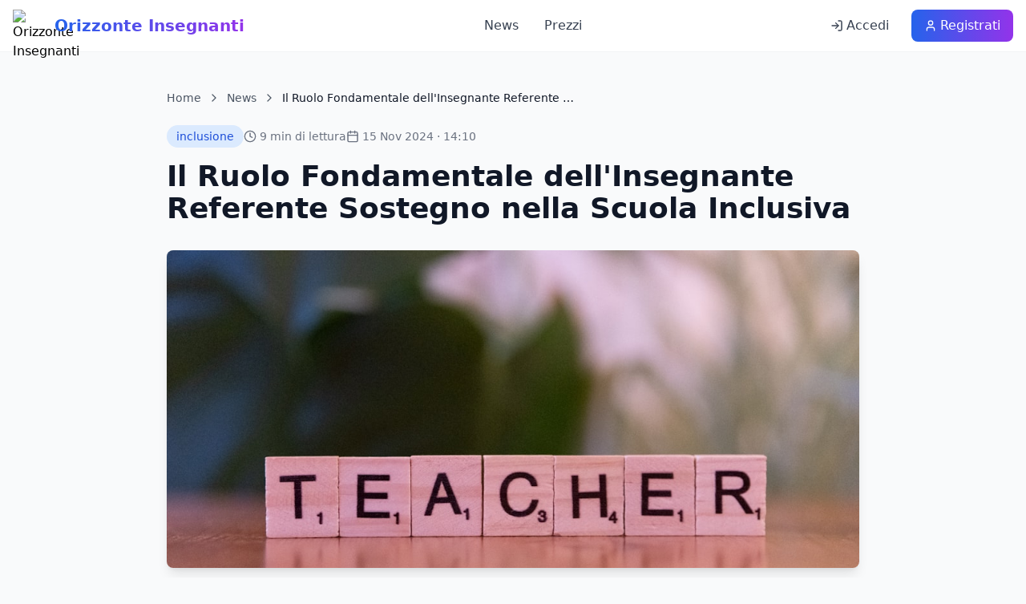

--- FILE ---
content_type: text/html; charset=utf-8
request_url: https://orizzonteinsegnanti.it/insegnante-referente-sostegno/
body_size: 17884
content:


<!DOCTYPE html>
<html lang="it">
<head>
    <!-- Google tag (gtag.js) -->
    <script async src="https://www.googletagmanager.com/gtag/js?id=G-3DEEV0BHW0"></script>
    <script>
      window.dataLayer = window.dataLayer || [];
      function gtag(){dataLayer.push(arguments);}
      gtag('js', new Date());
      gtag('config', 'G-3DEEV0BHW0');
    </script>
    <script async src="https://fundingchoicesmessages.google.com/i/pub-8973664385236476?ers=1"></script>
    <script>(function() {function signalGooglefcPresent() {if (!window.frames['googlefcPresent']) {if (document.body) {const iframe = document.createElement('iframe'); iframe.style = 'width: 0; height: 0; border: none; z-index: -1000; left: -1000px; top: -1000px;'; iframe.style.display = 'none'; iframe.name = 'googlefcPresent'; document.body.appendChild(iframe);} else {setTimeout(signalGooglefcPresent, 0);}}}signalGooglefcPresent();})();</script>

    <meta charset="UTF-8">
    <meta http-equiv="X-UA-Compatible" content="IE=edge">
    <meta name="viewport" content="width=device-width, initial-scale=1.0">
    <meta name="description" content="L'insegnante referente sostegno gioca un ruolo chiave nella scuola inclusiva, garantendo un'istruzione di qualità e l'integrazione di ogni alunno.">
<meta name="keywords" content="insegnante referente sostegno, scuola inclusiva, educazione, bisogni speciali, interventi personalizzati, diversità, formazione, clima di classe.">
    <meta name="author" content="Francesco Silvaggio" />
    <meta name="robots" content="index, follow, max-image-preview:large, max-snippet:-1, max-video-preview:-1">
    <link rel="canonical" href="https://orizzonteinsegnanti.it/insegnante-referente-sostegno/">
    <title>Il Ruolo Fondamentale dell&#x27;Insegnante Referente Sostegno nella Scuola Inclusiva</title>
    <meta property="og:title" content="Il Ruolo Fondamentale dell&#x27;Insegnante Referente Sostegno nella Scuola Inclusiva"/>
    <meta property="og:type" content="article"/>
    <meta property="og:url" content="https://orizzonteinsegnanti.it/insegnante-referente-sostegno/"/>
    <meta property="og:site_name" content="Orizzonte Insegnanti Notizie Scuola"/>
    
    <meta property="og:image" content="https://orizzonteinsegnanti.it/media/photo-1740818576337-774016913c01_6t5vq64" />
    
    <meta property="og:description" content=""/>
    <meta name="twitter:card" content="summary_large_image">
    <meta name="twitter:title" content="Il Ruolo Fondamentale dell&#x27;Insegnante Referente Sostegno nella Scuola Inclusiva">
    <meta name="twitter:description" content="">
    
    <meta name="twitter:image" content="https://orizzonteinsegnanti.it/media/photo-1740818576337-774016913c01_6t5vq64">	
    
    <meta name="twitter:site" content="@OrizzonteIns" />
    <link rel="shortcut icon" href="/static/favicon.ico" type="image/x-icon">
    <link rel="icon" href="/static/favicon.ico" type="image/x-icon">
    
    <!-- Tailwind CSS -->
    <script src="https://cdn.tailwindcss.com"></script>
    
    <!-- Lucide Icons -->
    <script src="https://unpkg.com/lucide@latest/dist/umd/lucide.js"></script>
    
    <style>
        /* Custom styles */
        .line-clamp-2 {
            display: -webkit-box;
            -webkit-line-clamp: 2;
            line-clamp: 2;
            -webkit-box-orient: vertical;
            overflow: hidden;
        }
        
        .line-clamp-3 {
            display: -webkit-box;
            -webkit-line-clamp: 3;
            line-clamp: 3;
            -webkit-box-orient: vertical;
            overflow: hidden;
        }
        
        /* FAQ styles */
        .faq-answer {
            max-height: 0;
            overflow: hidden;
            transition: max-height 0.3s ease-out;
        }
        
        .faq-answer.active {
            max-height: 500px;
            transition: max-height 0.5s ease-in;
        }
        
        .faq-toggle {
            transition: transform 0.3s ease;
        }
        
        .faq-toggle.active {
            transform: rotate(45deg);
        }
        
        /* Popup styles */
        .popup-overlay {
            position: fixed;
            inset: 0;
            background-color: rgba(0, 0, 0, 0.5);
            display: flex;
            align-items: center;
            justify-content: center;
            z-index: 9999;
            opacity: 0;
            visibility: hidden;
            transition: opacity 0.3s ease, visibility 0.3s ease;
        }
        
        .popup-overlay.active {
            opacity: 1;
            visibility: visible;
        }
        
        .popup-content {
            background: white;
            border-radius: 1rem;
            padding: 2rem;
            max-width: 500px;
            width: 90%;
            box-shadow: 0 20px 25px -5px rgba(0, 0, 0, 0.1);
            transform: scale(0.9);
            transition: transform 0.3s ease;
        }
        
        .popup-overlay.active .popup-content {
            transform: scale(1);
        }
        
        /* Corner popup styles */
        .corner-popup {
            position: fixed;
            bottom: 20px;
            right: 20px;
            background: white;
            border-radius: 1rem;
            padding: 1.5rem;
            max-width: 320px;
            box-shadow: 0 10px 25px -5px rgba(0, 0, 0, 0.1);
            transform: translateY(150%);
            transition: transform 0.5s ease;
            z-index: 1000;
        }
        
        /* Mobile adjustments for corner popup */
        @media (max-width: 768px) {
            .corner-popup {
                left: 10px;
                right: 10px;
                max-width: none;
                bottom: 10px;
            }
            
            .corner-popup[style*="left: 20px"] {
                left: 10px !important;
                right: 10px !important;
            }
        }
        
        .corner-popup.active {
            transform: translateY(0);
        }
        
        /* FAQ Styles - Fixed for proper functionality */
        .faq-item {
            border-bottom: 1px solid #e5e7eb;
            padding: 1rem 0;
        }
        
        .faq-item:last-child {
            border-bottom: none;
        }
        
        .faq-question {
            cursor: pointer;
            display: flex;
            justify-content: space-between;
            align-items: center;
            padding: 0.5rem 0;
            font-weight: 600;
            color: #1f2937;
            transition: color 0.2s;
            user-select: none;
        }
        
        .faq-question:hover {
            color: #2563eb;
        }
        
        .faq-answer {
            max-height: 0;
            overflow: hidden;
            transition: max-height 0.3s ease-out, padding 0.3s ease-out;
            padding: 0;
        }
        
        .faq-answer.active {
            max-height: 1000px;
            transition: max-height 0.5s ease-in, padding 0.3s ease-in;
            padding-top: 0.5rem;
            padding-bottom: 0.5rem;
        }
        
        .faq-toggle {
            transition: all 0.3s ease;
            flex-shrink: 0;
            font-size: 1.2rem;
            font-weight: bold;
            width: 24px;
            height: 24px;
            display: flex;
            align-items: center;
            justify-content: center;
            border-radius: 50%;
            background: #f3f4f6;
            color: #374151;
            border: 1px solid #d1d5db;
        }
        
        .faq-toggle.active {
            transform: rotate(45deg);
            background: #2563eb;
            color: white;
            border-color: #2563eb;
        }
        
        /* Hide empty sections */
        .ad-banner:empty,
        .related-articles:empty,
        section:empty {
            display: none !important;
        }
        
        /* Sidebar banners - Added missing CSS */
        .banner-laterale {
            position: fixed;
            top: 100px;
            width: 200px;
            height: 728px;
            z-index: 100;
            display: none;
        }
        
        @media (min-width: 1600px) {
            .banner-laterale {
                display: block;
            }
        }
        
        /* Left sidebar banners */
        #banner-sinistro-top { left: 20px; top: 100px; }
        #banner-sinistro-middle { left: 20px; top: 850px; }
        #banner-sinistro-bottom { left: 20px; top: 1600px; }
        #banner-sinistro-bottom2 { left: 20px; top: 2350px; }
        #banner-sinistro-bottom3 { left: 20px; top: 3100px; }
        #banner-sinistro-bottom4 { left: 20px; top: 3850px; }
        #banner-sinistro-bottom5 { left: 20px; top: 4600px; }
        #banner-sinistro-bottom6 { left: 20px; top: 5350px; }
        
        /* Right sidebar banners */
        #banner-destro-top { right: 20px; top: 100px; }
        #banner-destro-middle { right: 20px; top: 850px; }
        #banner-destro-bottom { right: 20px; top: 1600px; }
        #banner-destro-bottom2 { right: 20px; top: 2350px; }
        #banner-destro-bottom3 { right: 20px; top: 3100px; }
        #banner-destro-bottom4 { right: 20px; top: 3850px; }
        #banner-destro-bottom5 { right: 20px; top: 4600px; }
        #banner-destro-bottom6 { right: 20px; top: 5350px; }
        
        /* Banner styles - ensure no whitespace */
        .ad-banner {
            background: #f8f9fa;
            border: 1px solid #e9ecef;
            border-radius: 0.5rem;
            padding: 2rem;
            text-align: center;
            margin: 2rem 0;
            min-height: 280px;
            display: flex;
            align-items: center;
            justify-content: center;
        }
        
        /* Ensure article content has no extra spacing */
        .article-content {
            line-height: 1.75;
            color: #374151;
            max-width: none;
        }
        
        .article-content h1 {
            font-size: 2.25rem;
            font-weight: 700;
            color: #111827;
            margin-top: 2rem;
            margin-bottom: 1rem;
            line-height: 1.1;
        }
        
        .article-content h2 {
            font-size: 1.875rem;
            font-weight: 600;
            color: #111827;
            margin-top: 2rem;
            margin-bottom: 1rem;
            line-height: 1.2;
        }
        
        .article-content h3 {
            font-size: 1.5rem;
            font-weight: 600;
            color: #111827;
            margin-top: 1.5rem;
            margin-bottom: 0.75rem;
            line-height: 1.3;
        }
        
        .article-content h4 {
            font-size: 1.25rem;
            font-weight: 600;
            color: #111827;
            margin-top: 1.5rem;
            margin-bottom: 0.75rem;
            line-height: 1.4;
        }
        
        .article-content h5 {
            font-size: 1.125rem;
            font-weight: 600;
            color: #111827;
            margin-top: 1rem;
            margin-bottom: 0.5rem;
            line-height: 1.4;
        }
        
        .article-content h6 {
            font-size: 1rem;
            font-weight: 600;
            color: #111827;
            margin-top: 1rem;
            margin-bottom: 0.5rem;
            line-height: 1.4;
        }
        
        .article-content p {
            margin-bottom: 1.25rem;
            line-height: 1.7;
        }
        
        .article-content ul,
        .article-content ol {
            margin-bottom: 1.25rem;
            padding-left: 1.5rem;
        }
        
        .article-content li {
            margin-bottom: 0.5rem;
        }
        
        .article-content blockquote {
            border-left: 4px solid #e5e7eb;
            padding-left: 1rem;
            margin: 1.5rem 0;
            font-style: italic;
            color: #6b7280;
        }
        
        .article-content a {
            color: #2563eb;
            text-decoration: underline;
        }
        
        .article-content a:hover {
            color: #1d4ed8;
        }
        
        .article-content strong {
            font-weight: 600;
            color: #111827;
        }
        
        .article-content em {
            font-style: italic;
        }
        
        .article-content img {
            max-width: 100%;
            height: auto;
            border-radius: 0.5rem;
            margin: 1.5rem 0;
        }
        
        .article-content table {
            width: 100%;
            border-collapse: collapse;
            margin: 1.5rem 0;
        }
        
        .article-content th,
        .article-content td {
            border: 1px solid #e5e7eb;
            padding: 0.75rem;
            text-align: left;
        }
        
        .article-content th {
            background-color: #f9fafb;
            font-weight: 600;
        }
        
        /* Remove any unwanted borders or outlines */
        .article-content *:focus {
            outline: none;
        }
        
        /* Ensure first and last elements have proper spacing */
        .article-content > *:first-child {
            margin-top: 0 !important;
            padding-top: 0 !important;
        }
        
        .article-content > *:last-child {
            margin-bottom: 0 !important;
            padding-bottom: 0 !important;
        }
        
        /* Remove empty paragraphs that might cause whitespace */
        .article-content p:empty,
        .article-content div:empty {
            display: none;
        }
        
        /* Ensure consistent spacing for content */
        .article-content h1,
        .article-content h2,
        .article-content h3,
        .article-content h4,
        .article-content h5,
        .article-content h6 {
            margin-top: 2rem;
            margin-bottom: 1rem;
        }
        
        .article-content h1:first-child,
        .article-content h2:first-child,
        .article-content h3:first-child,
        .article-content h4:first-child,
        .article-content h5:first-child,
        .article-content h6:first-child {
            margin-top: 0 !important;
        }
        
        .article-content p {
            margin-bottom: 1rem;
        }
        
        .article-content p:last-child {
            margin-bottom: 0;
        }
        
        /* Remove unwanted spacing from scripts and ads */
        .article-content script {
            display: block;
            margin: 0;
            padding: 0;
        }
        

        /* Content wrapper improvements */
        .content-wrapper {
            overflow: hidden; /* Clear any floating elements */
        }
        
        .content-wrapper > *:first-child {
            margin-top: 0 !important;
        }
        
        .content-wrapper > *:last-child {
            margin-bottom: 0 !important;
        }
        
        /* Related Articles Styles */
        .related-article-card {
            transition: all 0.3s ease;
        }
        
        .related-article-card:hover {
            transform: translateY(-2px);
            box-shadow: 0 10px 25px -3px rgba(0, 0, 0, 0.1);
        }
        
        .related-article-image {
            transition: transform 0.3s ease;
        }
        
        .related-article-card:hover .related-article-image {
            transform: scale(1.05);
        }
        
        /* Aspect ratio for images */
        .aspect-video {
            aspect-ratio: 16 / 9;
        }
        
        /* Responsive grid adjustments */
        @media (max-width: 768px) {
            .related-articles-grid {
                grid-template-columns: 1fr;
            }
        }
        
        @media (min-width: 769px) and (max-width: 1024px) {
            .related-articles-grid {
                grid-template-columns: repeat(2, 1fr);
            }
        }
        
        /* ...existing code... */
    </style>
</head>

<body class="min-h-screen bg-gray-50">
    <!-- Google Tag Manager (noscript) -->
    <noscript><iframe src="https://www.googletagmanager.com/ns.html?id=GTM-MZSFX6GT"
    height="0" width="0" style="display:none;visibility:hidden"></iframe></noscript>
    
    <script async src="https://pagead2.googlesyndication.com/pagead/js/adsbygoogle.js?client=ca-pub-8973664385236476"
    crossorigin="anonymous"></script>

    <!-- Navigation -->
    <nav class="bg-white/95 backdrop-blur-md border-b border-gray-200/50 fixed top-0 left-0 right-0 z-50">
        <div class="container mx-auto px-4">
            <div class="flex items-center justify-between h-16">
                <!-- Logo -->
                <div class="flex items-center space-x-3">
                    <div class="flex items-center space-x-3">
                        <img src="/static/favicon.ico" alt="Orizzonte Insegnanti" class="h-10 w-10" />
                        <span class="text-xl font-bold bg-gradient-to-r from-blue-600 to-purple-600 bg-clip-text text-transparent">
                            Orizzonte Insegnanti
                        </span>
                    </div>
                </div>

                <!-- Desktop Navigation -->
                <div class="hidden md:flex items-center space-x-8">
                    <a href="/news/" class="text-gray-700 hover:text-blue-600 transition-colors font-medium">
                        News
                    </a>
                    <a href="/pricing/" class="text-gray-700 hover:text-blue-600 transition-colors font-medium">
                        Prezzi
                    </a>
                    
                </div>

                <!-- User Actions -->
                <div class="flex items-center space-x-4">
                    
                        <a href="/login/" class="hidden md:flex items-center space-x-1 px-3 py-2 text-gray-700 hover:bg-gray-100 rounded-lg transition-colors">
                            <i data-lucide="log-in" class="h-4 w-4"></i>
                            <span>Accedi</span>
                        </a>
                        <a href="/register/" class="hidden md:flex items-center space-x-1 px-4 py-2 bg-gradient-to-r from-blue-600 to-purple-600 hover:from-blue-700 hover:to-purple-700 text-white rounded-lg transition-colors">
                            <i data-lucide="user" class="h-4 w-4"></i>
                            <span>Registrati</span>
                        </a>
                    
                    
                    <!-- Mobile menu button -->
                    <button id="mobile-menu-btn" class="md:hidden p-2 rounded-lg hover:bg-gray-100 transition-colors" onclick="toggleMobileMenu()">
                        <svg class="h-6 w-6" fill="none" stroke="currentColor" viewBox="0 0 24 24">
                            <path stroke-linecap="round" stroke-linejoin="round" stroke-width="2" d="M4 6h16M4 12h16M4 18h16"></path>
                        </svg>
                    </button>
                </div>
            </div>
        </div>
    </nav>

    <!-- Left Sidebar Ads -->
    <div id="banner-sinistro-top" class="banner-laterale">
        <script async src="https://pagead2.googlesyndication.com/pagead/js/adsbygoogle.js?client=ca-pub-8973664385236476"
        crossorigin="anonymous"></script>
        <!-- S0 -->
        <ins class="adsbygoogle"
            style="display:inline-block;width:200px;height:728px"
            data-ad-client="ca-pub-8973664385236476"
            data-ad-slot="6035924107"></ins>
        <script>
            (adsbygoogle = window.adsbygoogle || []).push({});
        </script>	
    </div>
    
    <div id="banner-sinistro-middle" class="banner-laterale">
        <script async src="https://pagead2.googlesyndication.com/pagead/js/adsbygoogle.js?client=ca-pub-8973664385236476"
        crossorigin="anonymous"></script>
        <!-- banner s 0a -->
        <ins class="adsbygoogle"
            style="display:inline-block;width:200px;height:728px"
            data-ad-client="ca-pub-8973664385236476"
            data-ad-slot="4927018265"></ins>
        <script>
            (adsbygoogle = window.adsbygoogle || []).push({});
        </script>		
    </div>
    
    <div id="banner-sinistro-bottom" class="banner-laterale">
        <script async src="https://pagead2.googlesyndication.com/pagead/js/adsbygoogle.js?client=ca-pub-8973664385236476"
        crossorigin="anonymous"></script>
        <!-- banner s b -->
        <ins class="adsbygoogle"
            style="display:inline-block;width:200px;height:728px"
            data-ad-client="ca-pub-8973664385236476"
            data-ad-slot="8631880431"></ins>
        <script>
            (adsbygoogle = window.adsbygoogle || []).push({});
        </script>	
    </div>
    
    <div id="banner-sinistro-bottom2" class="banner-laterale">
        <script async src="https://pagead2.googlesyndication.com/pagead/js/adsbygoogle.js?client=ca-pub-8973664385236476"
        crossorigin="anonymous"></script>
        <!-- banner d 0a -->
        <ins class="adsbygoogle"
            style="display:inline-block;width:200px;height:728px"
            data-ad-client="ca-pub-8973664385236476"
            data-ad-slot="5326473516"></ins>
        <script>
            (adsbygoogle = window.adsbygoogle || []).push({});
        </script>   
    </div>
    
    <div id="banner-sinistro-bottom3" class="banner-laterale">
        <script async src="https://pagead2.googlesyndication.com/pagead/js/adsbygoogle.js?client=ca-pub-8973664385236476"
        crossorigin="anonymous"></script>
        <!-- banner d 0b -->
        <ins class="adsbygoogle"
            style="display:inline-block;width:200px;height:728px"
            data-ad-client="ca-pub-8973664385236476"
            data-ad-slot="1356025645"></ins>
        <script>
            (adsbygoogle = window.adsbygoogle || []).push({});
        </script>	
    </div>
    
    <div id="banner-sinistro-bottom4" class="banner-laterale">
        <script async src="https://pagead2.googlesyndication.com/pagead/js/adsbygoogle.js?client=ca-pub-8973664385236476"
            crossorigin="anonymous"></script>
        <!-- sinistro4 -->
        <ins class="adsbygoogle"
            style="display:inline-block;width:200px;height:728px"
            data-ad-client="ca-pub-8973664385236476"
            data-ad-slot="6497151891"></ins>
        <script>
            (adsbygoogle = window.adsbygoogle || []).push({});
        </script>
    </div>
    
    <div id="banner-sinistro-bottom5" class="banner-laterale">
        <script async src="https://pagead2.googlesyndication.com/pagead/js/adsbygoogle.js?client=ca-pub-8973664385236476"
            crossorigin="anonymous"></script>
        <!-- sinistro5 -->
        <ins class="adsbygoogle"
            style="display:inline-block;width:200px;height:728px"
            data-ad-client="ca-pub-8973664385236476"
            data-ad-slot="5319601900"></ins>
        <script>
            (adsbygoogle = window.adsbygoogle || []).push({});
        </script>
    </div>
    
    <div id="banner-sinistro-bottom6" class="banner-laterale">
        <script async src="https://pagead2.googlesyndication.com/pagead/js/adsbygoogle.js?client=ca-pub-8973664385236476"
        crossorigin="anonymous"></script>
        <!-- sinistro6 -->
        <ins class="adsbygoogle"
            style="display:inline-block;width:200px;height:728px"
            data-ad-client="ca-pub-8973664385236476"
            data-ad-slot="4006520233"></ins>
        <script>
            (adsbygoogle = window.adsbygoogle || []).push({});
        </script>
    </div>

    <!-- Main Content -->
    <main class="pt-20">
        <article itemscope itemtype="https://schema.org/Article" class="container mx-auto px-4 py-8 max-w-4xl">
            <!-- Breadcrumb -->
            <nav class="mb-6">
                <ol class="flex items-center space-x-2 text-sm text-gray-600">
                    <li><a href="/landing/" class="hover:text-blue-600 transition-colors">Home</a></li>
                    <li><i data-lucide="chevron-right" class="h-4 w-4"></i></li>
                    <li><a href="/news/" class="hover:text-blue-600 transition-colors">News</a></li>
                    <li><i data-lucide="chevron-right" class="h-4 w-4"></i></li>
                    <li class="text-gray-900 font-medium">Il Ruolo Fondamentale dell&#x27;Insegnante Referente …</li>
                </ol>
            </nav>

            <!-- Article Header -->
            <header class="mb-8">
                <div class="flex items-center gap-4 mb-4 flex-wrap">
                    <!-- Category -->
                    <span class="px-3 py-1 bg-blue-100 text-blue-700 rounded-full text-sm font-medium">
                        
                            inclusione
                        
                    </span>
                    
                    <!-- Reading time -->
                    <div class="flex items-center text-gray-500 text-sm">
                        <i data-lucide="clock" class="h-4 w-4 mr-1"></i>
                        <span id="reading-time">5 min di lettura</span>
                    </div>
                    
                    <!-- Date -->
                    <div class="flex items-center text-gray-500 text-sm">
                        <i data-lucide="calendar" class="h-4 w-4 mr-1"></i>
                        <time datetime="2024-11-15">
                            15 Nov 2024
                             · 14:10
                        </time>
                    </div>
                </div>

                <h1 itemprop="headline" class="text-3xl md:text-4xl font-bold text-gray-900 mb-4">
                    Il Ruolo Fondamentale dell&#x27;Insegnante Referente Sostegno nella Scuola Inclusiva
                </h1>

                
                <!-- Structured data (hidden) -->
                <meta itemprop="datePublished" content="2024-11-15T14:11:04.731618+01:00" />
                <meta itemprop="dateModified" content="2025-11-04T11:18:47.725837+01:00" />
                <link itemprop="mainEntityOfPage" href="https://orizzonteinsegnanti.it/insegnante-referente-sostegno/" />
                <span itemprop="author" itemscope itemtype="https://schema.org/Person" class="hidden">
                    <meta itemprop="name" content="Francesco Silvaggio" />
                    <link itemprop="url" href="https://orizzonteinsegnanti.it/" />
                </span>
                <div itemprop="publisher" itemscope itemtype="https://schema.org/Organization" class="hidden">
                    <meta itemprop="name" content="Orizzonte Insegnanti" />
                    <div itemprop="logo" itemscope itemtype="https://schema.org/ImageObject">
                        <meta itemprop="url" content="https://orizzonteinsegnanti.it/static/oi.webp" />
                    </div>
                </div>
            </header>

            <!-- Featured Image -->
            
            <figure class="mb-8 rounded-lg overflow-hidden shadow-lg" itemprop="image" itemscope itemtype="https://schema.org/ImageObject">
                <img src="https://orizzonteinsegnanti.it/media/photo-1740818576337-774016913c01_6t5vq64" alt="Parola TEACHER scritta con cubetti di legno, focus sull&#x27;insegnante referente sostegno nella scuola inclusiva e il suo ruolo chiave." title="Insegnante Referente Sostegno: Ruolo nella Scuola Inclusiva" class="w-full" style="height: clamp(240px, 55vh, 720px); width: 100%; object-fit: cover; object-position: center;">
                <meta itemprop="url" content="https://orizzonteinsegnanti.it/media/photo-1740818576337-774016913c01_6t5vq64" />
                
            </figure>
            

            

            <!-- Article Content -->
            <div itemprop="articleBody" class="article-content max-w-none">
                
                    <!-- Old structure: individual heading fields -->
                    <div class="content-wrapper">
                       <!-- 
                            <h1 itemprop="headline"><strong>Il Ruolo Fondamentale dell'Insegnante Referente Sostegno nella Scuola Inclusiva</strong></h1>-->
                            
                                <p itemprop="articleBody">
<p>Negli ultimi anni l'importanza dell'<strong>insegnante referente sostegno</strong> è cresciuta esponenzialmente, specialmente in un contesto educativo sempre più orientato verso l'<strong>inclusione</strong>. Questo professionista ha il compito di assicurare che ogni alunno, indipendentemente dalle proprie <i>difficoltà</i> o <i>diversità</i>, possa ricevere un’istruzione adeguata e di qualità. Pertanto, comprendere il ruolo e le responsabilità di questa figura educativa è cruciale per tutti coloro che operano nel settore scolastico.</p>
<p>In primo luogo, l’insegnante referente sostegno agisce come un <u>ponte</u> tra gli alunni con bisogni speciali, le loro famiglie e il resto del personale scolastico. Questo professionista svolge diverse funzioni vitali, tra cui:</p>
<ol>
<br/>
<li><strong>Progettazione e pianificazione</strong> di interventi personalizzati per favorire l'apprendimento degli studenti.</li>
<li><strong>Collaborazione</strong> con altri insegnanti per garantire un'educazione inclusiva e integrata.</li>
<li><strong>Monitoraggio e valutazione</strong> dei progressi degli alunni per adattare i metodi di insegnamento alle loro necessità specifiche.</li>
</ol>
<p>In aggiunta a queste funzioni, l'insegnante referente sostegno deve anche <i>promuovere un clima di classe positivo</i>, dove ogni studente si sente valorizzato e rispettato. Questo implica anche un'importante <strong>formazione</strong> dell’intero gruppo classe riguardo le tematiche dell’inclusione e del rispetto delle diversità. Per raggiungere questi obiettivi, egli può adottare diverse strategie tra cui attività di gruppo, giochi e momenti di <i>condivisione</i>.</p>
<p>Di conseguenza, l'insegnante referente sostegno non è solo un educatore, ma anche un <strong>facilitatore</strong> e un <strong>mediatore</strong> sociale, creando un ambiente scolastico che valorizza ogni individuo. È importante che le scuole comprendano l'importanza di supportare e valorizzare questo ruolo per contribuire all'efficacia del sistema educativo nel suo complesso.</p>
<p>In conclusione, il ruolo dell'insegnante referente sostegno è fondamentale per garantire un'istruzione di qualità a tutti gli alunni. Investire in questo tipo di formazione e supporto si traduce in un ambiente scolastico più equo e inclusivo, dove ognuno può sviluppare al massimo le proprie potenzialità.</p></p>
                            
                        
                        
                        
                        
                        
                            
                        
                            <h2 itemprop="headline"><strong>Insegnante Referente Sostegno Unico: Un Pilastro per l'Inclusione Scolastica</strong></h2>

                            
                                <p itemprop="articleBody">
<p>Il termine <strong>insegnante referente sostegno unico</strong> si riferisce a una figura centrale nell’ambito della <strong>scuola inclusiva</strong>. Questo professionista non è solamente responsabile dell'inclusione degli alunni con <i>bisogni speciali</i>, ma diventa anche un vero e proprio <u>facilitatore</u> dell'istruzione per tutti. Gli obiettivi principali di questo insegnante comprendono l'integrazione delle diversità e l'illuminazione del percorso educativo per ogni studente.</p>
<p>Per comprendere meglio come opera questa figura, possiamo considerare i seguenti aspetti cruciali:</p>
<ol>
<br/>
<li><strong>Creazione di un ambiente di apprendimento inclusivo</strong>: L'insegnante referente sostegno unico promuove una cultura di inclusione, dove ogni studente si sente accettato e valorizzato.</li>
<li><strong>Organizzazione di attività didattiche diversificate</strong>: Attraverso l’utilizzo di metodi didattici variabili, egli risponde ai diversi stili di apprendimento, assicurando che tutti gli alunni possano partecipare attivamente.</li>
<li><strong>Formazione continua</strong>: La professionalità di questo insegnante è continuamente alimentata da opportunità di aggiornamento e formazione, per rimanere al passo con le migliori pratiche educative.</li>
</ol>
<p>Inoltre, l'insegnante referente sostegno unico è un <strong>mediatore</strong> tra i vari attori della comunità scolastica, inclusi genitori e specialisti. Questo ruolo richiede forti capacità comunicative e relazionali, essenziali per costruire un dialogo costruttivo e collaborativo.</p>
<p>La promozione di una classe inclusiva non si limita a garantire l'accesso ai contenuti, ma implica anche la <i>sensibilizzazione</i> dei compagni verso il rispetto delle differenze. Attraverso attività sociali, giochi e momenti di <i>condivisione</i>, l’insegnante referente sostegno contribuisce a formare un clima di scuola in cui ogni bambino possa sentirsi parte integrante della comunità.</p>
<p>In sintesi, l'azione dell'insegnante referente sostegno unico rappresenta un elemento chiave per il successo dell'<strong>inclusione scolastica</strong>. Investire in questo ruolo non solo favorisce l'apprendimento di tutti gli studenti, ma promuove anche valori di rispetto e uguaglianza all'interno della scuola, contribuendo a formare cittadini consapevoli e responsabili.</p>
<div class="ad-style-card">

<div class="ad-content">
<p><strong>Il ruolo dell'insegnante referente sostegno unico è fondamentale per l'inclusione scolastica, garantendo un'educazione di qualità per tutti gli alunni.</strong></p>
<a class="read-more" href="/insegnante-referente-sostegno-unico-un-pilastro-fondamentale-per-linclusione-scolastica/">Scopri di più</a>
<span class="source">Fonte: Orizzonte Insegnanti</span>
</div>
</div>
</p>
                            
                        
                        
                        
                            <h2 itemprop="headline"><strong>Insegnante Referente Sostegno Unico: Una Guida per l'Inclusione Efficace</strong></h2>

                            
                                <p itemprop="articleBody">
<p>Quando parliamo dell'<strong>insegnante referente sostegno unico</strong>, ci riferiamo a una figura cruciale che svolge un ruolo determinante nella <strong>scuola inclusiva</strong>. Sebbene il suo compito principale sia garantire l'inclusione degli alunni con <i>bisogni speciali</i>, egli è anche un <u>facilitatore</u> dell’istruzione per tutti, influenzando positivamente l'intero contesto educativo.</p>
<p>Per meglio comprendere la sua importanza, consideriamo alcune delle responsabilità che questo insegnante deve affrontare:</p>
<ol>
<br/>
<li><strong>Supporto individualizzato</strong>: Ogni alunno ha diritto a un’istruzione personalizzata che tenga conto delle proprie specifiche <i>difficoltà</i>.</li>
<li><strong>Coordinamento con il team educativo</strong>: L'insegnante referente sostegno unico collabora attivamente con colleghi, specialisti e famiglie per creare un ambiente armonioso e inclusivo.</li>
<li><strong>Attività per la sensibilizzazione</strong>: Attraverso iniziative di gruppo e laboratori, l'insegnante facilita momenti di <i>condivisione</i> che promuovono il rispetto per le diversità.</li>
</ol>
<p>Per questo motivo, il contributo dell'insegnante referente sostegno unico non si limita alla semplice gestione delle classi, ma investe nella costruzione di una comunità scolastica coesa, dove ogni studente è valorizzato. Di conseguenza, possiamo certamente affermare che, investendo in questa figura professionale, si arricchisce ***non solo*** l’esperienza didattica degli alunni, ma si instilla altresì valori fondamentali di inclusione e rispetto reciproco.</p>
<div class="ad-style-card">

<div class="ad-content">
<p><strong>Scopri il ruolo dell'insegnante referente sostegno unico per un'inclusione scolastica efficace e l'importanza della diversità nell'educazione.</strong></p>
<a class="read-more" href="/insegnante-referente-sostegno-unico-una-guida-per-linclusione-efficace/">Scopri di più</a>
<span class="source">Fonte: Orizzonte Insegnanti</span>
</div>
</div>
</p>
                            
                        
                        
                        
                            <h2 itemprop="headline"><strong>Il Ruolo dell'Insegnante Referente Sostegno Unico nella Scuola Inclusiva</strong></h2>

                            
                                <p itemprop="articleBody">
<p>Nel contesto dell'<strong>educazione inclusiva</strong>, l'<strong>insegnante referente sostegno unico</strong> incarna una figura essenziale. Questo professionista non solo si dedica a supportare alunni con <i>bisogni speciali</i>, ma funge anche da <u>guida</u> e <u>facilitatore</u> per l'intera comunità scolastica. La sua missione è duplice: promuovere l'inclusione e garantire che tutti gli alunni, indipendentemente dalle loro <i>diversità</i>, possano prosperare.</p>
<p>Tra le responsabilità principali di questa figura troviamo:</p>
<br/>
<ul>
<li><strong>Creazione di un ambiente sicuro e stimolante</strong>: L'insegnante referente sostegno unico si impegna a costruire spazi di apprendimento dove ogni studente si senta accolto.</li>
<li><strong>Adattamento delle strategie didattiche</strong>: Questo professionista utilizza metodologie diversificate per rispondere ai vari stili di apprendimento, garantendo un'accessibilità generale.</li>
<li><strong>Promozione della sensibilizzazione</strong>: Attraverso attività di gruppo, egli incoraggia l'interazione e il rispetto reciproco tra tutti gli studenti.</li>
</ul>
<p>È evidente che il valore di un <strong>insegnante referente sostegno unico</strong> si estende ben oltre le sue funzioni di supporto. Con il suo contributo, possiamo attuare un cambiamento significativo nella <strong>cultura scolastica</strong>, favorendo un ambiente in cui ogni individuo è riconosciuto e valorizzato.</p>
<div class="ad-style-card">

<div class="ad-content">
<p><strong>Scopri l'importanza dell'insegnante referente sostegno unico nella scuola inclusiva per garantire un apprendimento equo e accessibile a tutti.</strong></p>
<a class="read-more" href="/il-ruolo-chiave-dellinsegnante-referente-sostegno-unico-nella-scuola-inclusiva/">Scopri di più</a>
<span class="source">Fonte: Orizzonte Insegnanti</span>
</div>
</div>
</p>
                            
                        
                        
                        
                            <h2 itemprop="headline"><strong>Insegnante Referente Sostegno Unico: Fondamentale per il Successo Scolastico</strong></h2>

                            
                                <p itemprop="articleBody">
<p>Nel contesto attuale dell'<strong>educazione inclusiva</strong>, l'<strong>insegnante referente sostegno unico</strong> rappresenta un elemento indispensabile per garantire un percorso educativo efficace e accessibile a tutti. Oltre a supportare alunni con <i>bisogni speciali</i>, questo professionista lavora incessantemente per creare un ambiente inclusivo e stimolante.</p>
<p>Tra le sue responsabilità principali possiamo menzionare:</p>
<br/>
<ul>
<li><strong>Implementazione di pratiche pedagogiche personalizzate</strong>: Essenziali per rispondere ai bisogni di apprendimento diversificati degli studenti.</li>
<li><strong>Collaborazione continua con le famiglie</strong>: Fondamentale per mantenere un dialogo aperto e costruttivo tra scuola e casa.</li>
<li><strong>Formazione e aggiornamento professionale</strong>: Garantisce che le sue competenze siano sempre aggiornate, in linea con le migliori pratiche educative.</li>
</ul>
<p>È cruciale che l'<strong>insegnante referente sostegno unico</strong> sia considerato non solo un educatore, ma anche un <u>facilitatore</u> dell'apprendimento di tutti gli alunni. Pertanto, il suo successo si traduce in un <i>clima scolastico positivo</i>, in cui ogni studente può sentirsi rispettato e valorizzato.</p>
<div class="ad-style-card">

<div class="ad-content">
<p><strong>Scopri di piùFonte: Orizzonte Insegnanti News</strong></p></div>
</div>
</p>
                            
                        
                        
                        
                            <h3 itemprop="headline"><strong>Il Ruolo Centrale dell'Insegnante Referente Sostegno Unico nell'Inclusione Scolastica</strong></h3>

                            
                                <p itemprop="articleBody">
<p>L'<strong>insegnante referente sostegno unico</strong> svolge un ruolo cruciale nel promuovere l'<strong>inclusione scolastica</strong>, facendo da collegamento tra gli alunni, le famiglie e il personale educativo. Per raggiungere questo obiettivo, è fondamentale che questa figura professionale adotti alcune strategie chiave:</p>
<br/>
<ul>
<li><strong>Costruzione di relazioni positive</strong>: Creando un ambiente accogliente, l'insegnante promuove interazioni rispettose tra gli studenti.</li>
<li><strong>Adattamento delle metodologie didattiche</strong>: Personalizzando l'insegnamento, riesce a soddisfare le esigenze specifiche di ciascun alunno.</li>
<li><strong>Sensibilizzazione alla diversità</strong>: Facilita attività che incoraggiano il rispetto delle differenze, creando un clima di classe inclusivo.</li>
</ul>
<p>In questo contesto, l'insegnante referente sostegno unico <strong>non solo</strong> supporta l'apprendimento degli alunni con <i>bisogni speciali</i>, ma favorisce una vera e propria <u>cultura inclusiva</u>. Investire in questo ruolo si traduce in benefici significativi per l'intero ambiente scolastico, rendendolo un luogo dove ogni studente ha l'opportunità di prosperare.</p>
<div class="ad-style-card">

<div class="ad-content">
<p><strong>L'insegnante referente sostegno unico è fondamentale per l'inclusione scolastica, promuovendo accoglienza e strategie didattiche efficaci.</strong></p>
<a class="read-more" href="/il-ruolo-imprescindibile-dellinsegnante-referente-sostegno-unico-nellinclusione-scolastica/">Scopri di più</a>
<span class="source">Fonte: Orizzonte Insegnanti</span>
</div>
</div>
</p>
                            
                        
                        

                        
                        
                        <div class="faq-section" itemscope itemtype="https://schema.org/FAQPage">
                            <h3 class="text-2xl font-bold text-gray-900 mb-4">FAQs <br> Il Ruolo Fondamentale dell&#x27;Insegnante Referente Sostegno nella Scuola Inclusiva</h3>
                            <div id="faq-container">
                                <!-- FAQ items will be processed by JavaScript -->
                                
<div itemprop="mainEntity" itemscope itemtype="https://schema.org/Question">
    <div class="faq-question" onclick="toggleAnswer(this)">
        <span itemprop="name">Qual è la funzione principale dell'insegnante referente sostegno?</span>
        <span class="faq-toggle">+</span>
    </div>
    <div class="faq-answer" itemprop="acceptedAnswer" itemscope itemtype="https://schema.org/Answer">
        <p itemprop="text">La funzione principale dell'insegnante referente sostegno è garantire che ogni alunno, indipendentemente dalle proprie difficoltà o diversità, riceva un'istruzione adeguata e di qualità, facilitando il percorso di inclusione scolastica.</p>
    </div>
</div><br>

<div itemprop="mainEntity" itemscope itemtype="https://schema.org/Question">
    <div class="faq-question" onclick="toggleAnswer(this)">
        <span itemprop="name">In che modo l'insegnante referente sostegno collabora con gli altri docenti?</span>
        <span class="faq-toggle">+</span>
    </div>
    <div class="faq-answer" itemprop="acceptedAnswer" itemscope itemtype="https://schema.org/Answer">
        <p itemprop="text">L'insegnante referente sostegno collabora con gli altri docenti per progettare interventi personalizzati e garantire che l'educazione rimanga inclusiva e integrata, condividendo strategie e risorse utili per il supporto degli studenti.</p>
    </div>
</div><br>

<div itemprop="mainEntity" itemscope itemtype="https://schema.org/Question">
    <div class="faq-question" onclick="toggleAnswer(this)">
        <span itemprop="name">Come promuove un clima di classe positivo l'insegnante referente sostegno?</span>
        <span class="faq-toggle">+</span>
    </div>
    <div class="faq-answer" itemprop="acceptedAnswer" itemscope itemtype="https://schema.org/Answer">
        <p itemprop="text">L'insegnante referente sostegno promuove un clima di classe positivo attraverso attività di gruppo, giochi e momenti di condivisione, incoraggiando il rispetto e la valorizzazione di ogni studente, creando un ambiente accogliente e inclusivo.</p>
    </div>
</div><br>

<div itemprop="mainEntity" itemscope itemtype="https://schema.org/Question">
    <div class="faq-question" onclick="toggleAnswer(this)">
        <span itemprop="name">Che tipo di formazione è necessaria per diventare insegnante referente sostegno?</span>
        <span class="faq-toggle">+</span>
    </div>
    <div class="faq-answer" itemprop="acceptedAnswer" itemscope itemtype="https://schema.org/Answer">
        <p itemprop="text">per diventare insegnante referente sostegno è necessaria una formazione specifica in pedagogia, psicologia e inclusione, insieme a corsi di aggiornamento continuo per rimanere al passo con le migliori pratiche educative e supportare gli alunni con bisogni speciali.</p>
    </div>
</div><br>

<div itemprop="mainEntity" itemscope itemtype="https://schema.org/Question">
    <div class="faq-question" onclick="toggleAnswer(this)">
        <span itemprop="name">Quali sono le sfide più comuni che affronta un insegnante referente sostegno?</span>
        <span class="faq-toggle">+</span>
    </div>
    <div class="faq-answer" itemprop="acceptedAnswer" itemscope itemtype="https://schema.org/Answer">
        <p itemprop="text">Le sfide comuni includono la gestione di diverse esigenze educative, il coordinamento con vari professionisti, e l'implementazione di strategie che siano efficaci per tutti gli studenti, mantenendo al contempo un ambiente positivo e inclusivo.</p>
    </div>
</div><br>

<div itemprop="mainEntity" itemscope itemtype="https://schema.org/Question">
    <div class="faq-question" onclick="toggleAnswer(this)">
        <span itemprop="name">In che modo l'insegnante referente sostegno può supportare le famiglie?</span>
        <span class="faq-toggle">+</span>
    </div>
    <div class="faq-answer" itemprop="acceptedAnswer" itemscope itemtype="https://schema.org/Answer">
        <p itemprop="text">L'insegnante referente sostegno può supportare le famiglie attraverso comunicazione continua, coinvolgendo i genitori nel processo educativo e fornendo risorse e strategie per aiutare i loro figli a casa.</p>
    </div>
</div><br>

<div itemprop="mainEntity" itemscope itemtype="https://schema.org/Question">
    <div class="faq-question" onclick="toggleAnswer(this)">
        <span itemprop="name">Perché è importante il supporto all'inclusione nella scuola?</span>
        <span class="faq-toggle">+</span>
    </div>
    <div class="faq-answer" itemprop="acceptedAnswer" itemscope itemtype="https://schema.org/Answer">
        <p itemprop="text">Il supporto all'inclusione è fondamentale per garantire che ogni alunno, indipendentemente dalle proprie sfide, abbia la possibilità di apprendere e prosperare in un ambiente equo, promuovendo rispetto e accettazione delle differenze tra gli studenti.</p>
    </div>
</div><br>

<div itemprop="mainEntity" itemscope itemtype="https://schema.org/Question">
    <div class="faq-question" onclick="toggleAnswer(this)">
        <span itemprop="name">Quali strategie usano gli insegnanti referenti sostegno per l'inclusione?</span>
        <span class="faq-toggle">+</span>
    </div>
    <div class="faq-answer" itemprop="acceptedAnswer" itemscope itemtype="https://schema.org/Answer">
        <p itemprop="text">Le strategie possono includere la personalizzazione dell'insegnamento, l'organizzazione di attività cooperative, l'uso di materiali didattici diversi, e momenti di sensibilizzazione per promuovere la comprensione e il rispetto tra tutti gli alunni.</p>
    </div>
</div><br>

<div itemprop="mainEntity" itemscope itemtype="https://schema.org/Question">
    <div class="faq-question" onclick="toggleAnswer(this)">
        <span itemprop="name">Come si valuta l'efficacia dell'insegnante referente sostegno?</span>
        <span class="faq-toggle">+</span>
    </div>
    <div class="faq-answer" itemprop="acceptedAnswer" itemscope itemtype="https://schema.org/Answer">
        <p itemprop="text">L'efficacia dell'insegnante referente sostegno può essere valutata attraverso l'analisi dei progressi degli alunni, il feedback dei genitori, il coinvolgimento degli studenti nell'attività scolastica e la collaborazione con il team educativo.</p>
    </div>
</div><br>

                            </div>
                        </div>
                        
                    </div>
                
            </div>

            <!-- More Ad Banners throughout content -->
            

            
        </article>

        <!-- Related Articles Section -->
        
        <section class="bg-gray-100 py-12 mt-12">
            <div class="container mx-auto px-4">
                <h3 class="text-2xl font-bold text-gray-900 mb-6 text-center">Altri Articoli</h3>
                <div class="related-articles-grid grid grid-cols-1 md:grid-cols-3 gap-6 max-w-6xl mx-auto">
                    
                    <div class="related-article-card bg-white rounded-lg shadow-md hover:shadow-lg transition-shadow duration-300 overflow-hidden">
                        <a href="/esami-maturita-studenti-disabilita-dsa-prove-personalizzate/" class="block">
                            
                            <div class="aspect-video overflow-hidden">
                                <img src="/media/pexels-photo-7092412_oVpDHjf.jpeg" alt="Esami di maturità per studenti con disabilità e con DSA — approfondimento e guida" 
                                     class="related-article-image w-full h-full object-cover">
                            </div>
                            
                            
                            <div class="p-4">
                                <h3 class="font-semibold text-gray-900 mb-2 line-clamp-2 hover:text-blue-600 transition-colors">
                                    Esami di maturità per studenti con disabilità e con DSA — approfondimento e guida
                                </h3>
                                
                                
                                <p class="text-gray-600 text-sm line-clamp-3 mb-3">
                                    Guida agli esami di maturità per studenti con disabilità e DSA, con modalità personalizzate, strumenti compensativi e supporti per un percorso inclusivo.
                                </p>
                                
                                
                                <div class="flex items-center justify-between text-xs text-gray-500">
                                    <div class="flex items-center">
                                        <i data-lucide="calendar" class="h-3 w-3 mr-1"></i>
                                        <time>19 Gen 2026</time>
                                    </div>
                                    <div class="flex items-center text-blue-600 hover:text-blue-700">
                                        <span class="mr-1">Leggi tutto</span>
                                        <i data-lucide="arrow-right" class="h-3 w-3"></i>
                                    </div>
                                </div>
                            </div>
                        </a>
                    </div>
                    
                    <div class="related-article-card bg-white rounded-lg shadow-md hover:shadow-lg transition-shadow duration-300 overflow-hidden">
                        <a href="/psicologo-scuola-supporto-benessere-studenti/" class="block">
                            
                            <div class="aspect-video overflow-hidden">
                                <img src="/media/pexels-photo-2882657_AXJfe0Q.jpeg" alt="Psicologo scolastico: un elemento chiave per il benessere degli studenti, sempre e per tutti" 
                                     class="related-article-image w-full h-full object-cover">
                            </div>
                            
                            
                            <div class="p-4">
                                <h3 class="font-semibold text-gray-900 mb-2 line-clamp-2 hover:text-blue-600 transition-colors">
                                    Psicologo scolastico: un elemento chiave per il benessere degli studenti, sempre e per tutti
                                </h3>
                                
                                
                                <p class="text-gray-600 text-sm line-clamp-3 mb-3">
                                    Una lettera al Ministro sottolinea l&#x27;importanza di garantire la presenza costante di psicologi nelle scuole italiane, per il benessere di tutti gli studenti. 
                                </p>
                                
                                
                                <div class="flex items-center justify-between text-xs text-gray-500">
                                    <div class="flex items-center">
                                        <i data-lucide="calendar" class="h-3 w-3 mr-1"></i>
                                        <time>19 Gen 2026</time>
                                    </div>
                                    <div class="flex items-center text-blue-600 hover:text-blue-700">
                                        <span class="mr-1">Leggi tutto</span>
                                        <i data-lucide="arrow-right" class="h-3 w-3"></i>
                                    </div>
                                </div>
                            </div>
                        </a>
                    </div>
                    
                    <div class="related-article-card bg-white rounded-lg shadow-md hover:shadow-lg transition-shadow duration-300 overflow-hidden">
                        <a href="/cobas-critica-nota-discriminatoria-studenti-palestinesi/" class="block">
                            
                            <div class="aspect-video overflow-hidden">
                                <img src="/media/pexels-photo-261651.jpeg" alt="I COBAS denunciano una nota discriminatoria rivolta agli studenti palestinesi" 
                                     class="related-article-image w-full h-full object-cover">
                            </div>
                            
                            
                            <div class="p-4">
                                <h3 class="font-semibold text-gray-900 mb-2 line-clamp-2 hover:text-blue-600 transition-colors">
                                    I COBAS denunciano una nota discriminatoria rivolta agli studenti palestinesi
                                </h3>
                                
                                
                                <p class="text-gray-600 text-sm line-clamp-3 mb-3">
                                    I COBAS denunciano una nota ministeriale discriminatoria contro gli studenti palestinesi, sollevando questioni di privacy e diritti in Italia. 
                                </p>
                                
                                
                                <div class="flex items-center justify-between text-xs text-gray-500">
                                    <div class="flex items-center">
                                        <i data-lucide="calendar" class="h-3 w-3 mr-1"></i>
                                        <time>19 Gen 2026</time>
                                    </div>
                                    <div class="flex items-center text-blue-600 hover:text-blue-700">
                                        <span class="mr-1">Leggi tutto</span>
                                        <i data-lucide="arrow-right" class="h-3 w-3"></i>
                                    </div>
                                </div>
                            </div>
                        </a>
                    </div>
                    
                    <div class="related-article-card bg-white rounded-lg shadow-md hover:shadow-lg transition-shadow duration-300 overflow-hidden">
                        <a href="/impianto-cocleare-smart-bambino-deficit-uditivo-scuola/" class="block">
                            
                            <div class="aspect-video bg-gradient-to-br from-blue-100 to-purple-100 flex items-center justify-center">
                                <i data-lucide="file-text" class="h-12 w-12 text-blue-600"></i>
                            </div>
                            
                            
                            <div class="p-4">
                                <h3 class="font-semibold text-gray-900 mb-2 line-clamp-2 hover:text-blue-600 transition-colors">
                                    Bambino di 11 anni con deficit uditivo: l&#x27;impianto cocleare intelligente per un&#x27;esperienza scolastica migliorata
                                </h3>
                                
                                
                                <p class="text-gray-600 text-sm line-clamp-3 mb-3">
                                    Un bambino di 11 anni con deficit uditivo può migliorare la scuola grazie a un impianto cocleare smart, che potenzia ludito e favorisce linclusione.
                                </p>
                                
                                
                                <div class="flex items-center justify-between text-xs text-gray-500">
                                    <div class="flex items-center">
                                        <i data-lucide="calendar" class="h-3 w-3 mr-1"></i>
                                        <time>18 Gen 2026</time>
                                    </div>
                                    <div class="flex items-center text-blue-600 hover:text-blue-700">
                                        <span class="mr-1">Leggi tutto</span>
                                        <i data-lucide="arrow-right" class="h-3 w-3"></i>
                                    </div>
                                </div>
                            </div>
                        </a>
                    </div>
                    
                    <div class="related-article-card bg-white rounded-lg shadow-md hover:shadow-lg transition-shadow duration-300 overflow-hidden">
                        <a href="/censimento-studenti-palestinesi-discriminazione-inclusione-scuola/" class="block">
                            
                            <div class="aspect-video overflow-hidden">
                                <img src="/media/pexels-photo-8203247.jpeg" alt="Censimento o discriminazione? Opposizioni all’attacco — approfondimento e guida" 
                                     class="related-article-image w-full h-full object-cover">
                            </div>
                            
                            
                            <div class="p-4">
                                <h3 class="font-semibold text-gray-900 mb-2 line-clamp-2 hover:text-blue-600 transition-colors">
                                    Censimento o discriminazione? Opposizioni all’attacco — approfondimento e guida
                                </h3>
                                
                                
                                <p class="text-gray-600 text-sm line-clamp-3 mb-3">
                                    Approfondisci il dibattito sul censimento degli studenti palestinesi, tra inclusione e preoccupazioni di discriminazione, con opposizioni in vigilanza.
                                </p>
                                
                                
                                <div class="flex items-center justify-between text-xs text-gray-500">
                                    <div class="flex items-center">
                                        <i data-lucide="calendar" class="h-3 w-3 mr-1"></i>
                                        <time>17 Gen 2026</time>
                                    </div>
                                    <div class="flex items-center text-blue-600 hover:text-blue-700">
                                        <span class="mr-1">Leggi tutto</span>
                                        <i data-lucide="arrow-right" class="h-3 w-3"></i>
                                    </div>
                                </div>
                            </div>
                        </a>
                    </div>
                    
                    <div class="related-article-card bg-white rounded-lg shadow-md hover:shadow-lg transition-shadow duration-300 overflow-hidden">
                        <a href="/alunno-plusdotato-riconoscimento-supporto-docenti/" class="block">
                            
                            <div class="aspect-video overflow-hidden">
                                <img src="/media/pexels-photo-7092545_iAWsh8U.jpeg" alt="Come riconoscere un alunno plusdotato? Non si tratta di studenti “solo bravi”: come devono comportarsi i docenti? — approfondimento e guida" 
                                     class="related-article-image w-full h-full object-cover">
                            </div>
                            
                            
                            <div class="p-4">
                                <h3 class="font-semibold text-gray-900 mb-2 line-clamp-2 hover:text-blue-600 transition-colors">
                                    Come riconoscere un alunno plusdotato? Non si tratta di studenti “solo bravi”: come devono comportarsi i docenti? — approfondimento e guida
                                </h3>
                                
                                
                                <p class="text-gray-600 text-sm line-clamp-3 mb-3">
                                    Scopri come riconoscere un alunno plusdotato e come i docenti devono comportarsi per valorizzare al meglio le sue capacità, promuovendo inclusione e crescita equilibrata.  
                                </p>
                                
                                
                                <div class="flex items-center justify-between text-xs text-gray-500">
                                    <div class="flex items-center">
                                        <i data-lucide="calendar" class="h-3 w-3 mr-1"></i>
                                        <time>17 Gen 2026</time>
                                    </div>
                                    <div class="flex items-center text-blue-600 hover:text-blue-700">
                                        <span class="mr-1">Leggi tutto</span>
                                        <i data-lucide="arrow-right" class="h-3 w-3"></i>
                                    </div>
                                </div>
                            </div>
                        </a>
                    </div>
                    
                </div>
                
                <!-- Se ci sono più di 6 articoli, mostra un link per vederne altri -->
                
                <div class="text-center mt-8">
                    <a href="/news/" class="inline-flex items-center px-6 py-3 bg-blue-600 hover:bg-blue-700 text-white font-medium rounded-lg transition-colors">
                        <span>Scopri altri articoli</span>
                        <i data-lucide="arrow-right" class="h-4 w-4 ml-2"></i>
                    </a>
                </div>
                
            </div>
        </section>
        
    </main>

    <!-- Right Sidebar Ads -->
    <div id="banner-destro-top" class="banner-laterale">
        <script async src="https://pagead2.googlesyndication.com/pagead/js/adsbygoogle.js?client=ca-pub-8973664385236476"
            crossorigin="anonymous"></script>
        <!-- s0 -->
        <ins class="adsbygoogle"
            style="display:inline-block;width:200px;height:728px"
            data-ad-client="ca-pub-8973664385236476"
            data-ad-slot="3415013083"></ins>
        <script>
            (adsbygoogle = window.adsbygoogle || []).push({});
        </script>
    </div>  
    
    <div id="banner-destro-middle" class="banner-laterale">
        <script async src="https://pagead2.googlesyndication.com/pagead/js/adsbygoogle.js?client=ca-pub-8973664385236476"
            crossorigin="anonymous"></script>
        <!-- banner 1b -->
        <ins class="adsbygoogle"
            style="display:inline-block;width:200px;height:728px"
            data-ad-client="ca-pub-8973664385236476"
            data-ad-slot="6061557418"></ins>
        <script>
            (adsbygoogle = window.adsbygoogle || []).push({});
        </script>
    </div> 
    
    <div id="banner-destro-bottom" class="banner-laterale">
        <script async src="https://pagead2.googlesyndication.com/pagead/js/adsbygoogle.js?client=ca-pub-8973664385236476"
        crossorigin="anonymous"></script>
        <!-- banner 1 -->
        <ins class="adsbygoogle"
            style="display:inline-block;width:200px;height:728px"
            data-ad-client="ca-pub-8973664385236476"
            data-ad-slot="7949354157"></ins>
        <script>
            (adsbygoogle = window.adsbygoogle || []).push({});
        </script>  
    </div>  
    
    <div id="banner-destro-bottom2" class="banner-laterale">
        <script async src="https://pagead2.googlesyndication.com/pagead/js/adsbygoogle.js?client=ca-pub-8973664385236476"
            crossorigin="anonymous"></script>
        <!-- banner 2b -->
        <ins class="adsbygoogle"
            style="display:inline-block;width:200px;height:728px"
            data-ad-client="ca-pub-8973664385236476"
            data-ad-slot="3793899999"></ins>
        <script>
            (adsbygoogle = window.adsbygoogle || []).push({});
        </script>
    </div>
    
    <div id="banner-destro-bottom3" class="banner-laterale">
        <script async src="https://pagead2.googlesyndication.com/pagead/js/adsbygoogle.js?client=ca-pub-8973664385236476"
            crossorigin="anonymous"></script>
        <!-- banner2 -->
        <ins class="adsbygoogle"
            style="display:inline-block;width:200px;height:728px"
            data-ad-client="ca-pub-8973664385236476"
            data-ad-slot="3299662709"></ins>
        <script>
            (adsbygoogle = window.adsbygoogle || []).push({});
        </script>
    </div> 
    
    <div id="banner-destro-bottom4" class="banner-laterale">
        <script async src="https://pagead2.googlesyndication.com/pagead/js/adsbygoogle.js?client=ca-pub-8973664385236476"
        crossorigin="anonymous"></script>
        <!-- destro4 -->
        <ins class="adsbygoogle"
            style="display:inline-block;width:200px;height:728px"
            data-ad-client="ca-pub-8973664385236476"
            data-ad-slot="6497151891"></ins>
        <script>
            (adsbygoogle = window.adsbygoogle || []).push({});
        </script>
    </div> 
    
    <div id="banner-destro-bottom5" class="banner-laterale">
        <script async src="https://pagead2.googlesyndication.com/pagead/js/adsbygoogle.js?client=ca-pub-8973664385236476"
        crossorigin="anonymous"></script>
        <!-- destro5 -->
        <ins class="adsbygoogle"
            style="display:inline-block;width:200px;height:728px"
            data-ad-client="ca-pub-8973664385236476"
            data-ad-slot="3299662709"></ins>
        <script>
            (adsbygoogle = window.adsbygoogle || []).push({});
        </script>
    </div> 
    
    <div id="banner-destro-bottom6" class="banner-laterale">
        <script async src="https://pagead2.googlesyndication.com/pagead/js/adsbygoogle.js?client=ca-pub-8973664385236476"
        crossorigin="anonymous"></script>
        <!-- destro6 -->
        <ins class="adsbygoogle"
            style="display:inline-block;width:200px;height:728px"
            data-ad-client="ca-pub-8973664385236476"
            data-ad-slot="3793899999"></ins>
        <script>
            (adsbygoogle = window.adsbygoogle || []).push({});
        </script>
    </div>

    <!-- Invasive Popup for PEI Assistant -->
    <div id="invasive-pei-popup" class="popup-overlay">
        <div class="popup-content">
            <button onclick="closeInvasivePeiPopup()" class="absolute top-4 right-4 text-gray-400 hover:text-gray-600">
                <i data-lucide="x" class="h-6 w-6"></i>
            </button>
            <div class="text-center">
                <div class="mx-auto bg-blue-100 rounded-full p-4 w-20 h-20 flex items-center justify-center mb-4">
                    <i data-lucide="file-text" class="h-10 w-10 text-blue-600"></i>
                </div>
                <h2 class="text-2xl font-bold text-gray-900 mb-2">PEI Assistant</h2>
                <p class="text-gray-600 mb-6">
                    Crea PEI personalizzati in pochi minuti con l'intelligenza artificiale! 
                    Risparmia tempo e migliora la qualità dei tuoi documenti.
                </p>
                <div class="space-y-3">
                    <a href="/provapei/" class="block w-full px-6 py-3 bg-gradient-to-r from-blue-600 to-purple-600 hover:from-blue-700 hover:to-purple-700 text-white font-medium rounded-lg transition-all">
                        Prova Gratis Ora
                    </a>
                    <button onclick="closeInvasivePeiPopup()" class="block w-full px-6 py-3 bg-gray-100 hover:bg-gray-200 text-gray-700 font-medium rounded-lg transition-all">
                        Continua a leggere
                    </button>
                </div>
            </div>
        </div>
    </div>

    <!-- Invasive Popup for EquiAssistant -->
    <div id="invasive-equi-popup" class="popup-overlay">
        <div class="popup-content">
            <button onclick="closeInvasiveEquiPopup()" class="absolute top-4 right-4 text-gray-400 hover:text-gray-600">
                <i data-lucide="x" class="h-6 w-6"></i>
            </button>
            <div class="text-center">
                <div class="mx-auto bg-green-100 rounded-full p-4 w-20 h-20 flex items-center justify-center mb-4">
                    <i data-lucide="users" class="h-10 w-10 text-green-600"></i>
                </div>
                <h2 class="text-2xl font-bold text-gray-900 mb-2">EquiAssistant</h2>
                <p class="text-gray-600 mb-6">
                    Crea verifiche equipollenti personalizzate con l'AI! 
                    Garantisci inclusione e successo formativo per tutti i tuoi studenti.
                </p>
                <div class="space-y-3">
                    <a href="/provapei/" class="block w-full px-6 py-3 bg-gradient-to-r from-green-600 to-emerald-600 hover:from-green-700 hover:to-emerald-700 text-white font-medium rounded-lg transition-all">
                        Scopri EquiAssistant
                    </a>
                    <button onclick="closeInvasiveEquiPopup()" class="block w-full px-6 py-3 bg-gray-100 hover:bg-gray-200 text-gray-700 font-medium rounded-lg transition-all">
                        Chiudi
                    </button>
                </div>
            </div>
        </div>
    </div>

    <!-- Corner Popup for PEI Assistant -->
    <div id="corner-pei-popup" class="corner-popup">
        <button onclick="closeCornerPeiPopup()" class="absolute top-2 right-2 text-gray-400 hover:text-gray-600">
            <i data-lucide="x" class="h-5 w-5"></i>
        </button>
        <div class="flex items-start space-x-3">
            <div class="bg-blue-100 rounded-full p-2 flex-shrink-0">
                <i data-lucide="file-text" class="h-6 w-6 text-blue-600"></i>
            </div>
            <div>
                <h4 class="font-semibold text-gray-900 mb-1">PEI Assistant</h4>
                <p class="text-sm text-gray-600 mb-3">Crea il tuo PEI personalizzato in pochi minuti!</p>
                <a href="/provapei/" class="text-sm text-blue-600 hover:text-blue-700 font-medium">
                    Scopri di più →
                </a>
            </div>
        </div>
    </div>

    <!-- Corner Popup for EquiAssistant -->
    <div id="corner-equi-popup" class="corner-popup" style="bottom: 20px; left: 20px; right: auto;">
        <button onclick="closeCornerEquiPopup()" class="absolute top-2 right-2 text-gray-400 hover:text-gray-600">
            <i data-lucide="x" class="h-5 w-5"></i>
        </button>
        <div class="flex items-start space-x-3">
            <div class="bg-green-100 rounded-full p-2 flex-shrink-0">
                <i data-lucide="users" class="h-6 w-6 text-green-600"></i>
            </div>
            <div>
                <h4 class="font-semibold text-gray-900 mb-1">EquiAssistant</h4>
                <p class="text-sm text-gray-600 mb-3">Verifiche equipollenti con l'AI!</p>
                <a href="/provapei/" class="text-sm text-green-600 hover:text-green-700 font-medium">
                    Prova ora →
                </a>
            </div>
        </div>
    </div>

    <!-- Scripts -->
    <script>
        // Initialize Lucide icons
        if (typeof lucide !== 'undefined') {
            lucide.createIcons();
        }

        // Calculate reading time
        function calculateReadingTime() {
            const content = document.querySelector('.article-content');
            if (content) {
                const text = content.textContent || content.innerText;
                const wordsPerMinute = 200;
                const words = text.trim().split(/\s+/).length;
                const minutes = Math.ceil(words / wordsPerMinute);
                document.getElementById('reading-time').textContent = `${minutes} min di lettura`;
            }
        }

        // Mobile menu toggle
        function toggleMobileMenu() {
            const mobileMenu = document.getElementById('mobile-menu');
            const menuBtn = document.getElementById('mobile-menu-btn');
            
            if (!mobileMenu) {
                // Create mobile menu if it doesn't exist
                const nav = document.querySelector('nav .container');
                const mobileMenuHtml = `
                    <div id="mobile-menu" class="md:hidden border-t border-gray-200/50 mt-2 pt-4 pb-4 bg-white/95 backdrop-blur-md rounded-b-lg hidden">
                        <div class="flex flex-col space-y-4 px-4">
                            <a href="/news/" class="text-gray-700 hover:text-blue-600 transition-colors font-medium px-2 py-1">News</a>
                            <a href="/pricing" class="text-gray-700 hover:text-blue-600 transition-colors font-medium px-2 py-1">Prezzi</a>
                            
                                <div class="border-t border-gray-200/50 pt-4 mt-4">
                                    <a href="/login/" class="flex items-center justify-center px-4 py-2 text-gray-700 hover:bg-gray-100 rounded-lg transition-colors">
                                        <i data-lucide="log-in" class="h-4 w-4 mr-2"></i>
                                        Accedi
                                    </a>
                                    <a href="/register/" class="flex items-center justify-center px-4 py-2 bg-gradient-to-r from-blue-600 to-purple-600 hover:from-blue-700 hover:to-purple-700 text-white rounded-lg transition-colors">
                                        <i data-lucide="user" class="h-4 w-4 mr-2"></i>
                                        Registrati
                                    </a>
                                </div>
                            
                        </div>
                    </div>
                `;
                nav.insertAdjacentHTML('beforeend', mobileMenuHtml);
                if (typeof lucide !== 'undefined') {
                    lucide.createIcons();
                }
            }
            
            const menu = document.getElementById('mobile-menu');
            if (menu.classList.contains('hidden')) {
                menu.classList.remove('hidden');
                menuBtn.innerHTML = '<svg class="h-6 w-6" fill="none" stroke="currentColor" viewBox="0 0 24 24"><path stroke-linecap="round" stroke-linejoin="round" stroke-width="2" d="M6 18L18 6M6 6l12 12"></path></svg>';
            } else {
                menu.classList.add('hidden');
                menuBtn.innerHTML = '<svg class="h-6 w-6" fill="none" stroke="currentColor" viewBox="0 0 24 24"><path stroke-linecap="round" stroke-linejoin="round" stroke-width="2" d="M4 6h16M4 12h16M4 18h16"></path></svg>';
            }
        }

        // Popup management
        let invasivePeiShown = false;
        let invasiveEquiShown = false;
        let peiPopupShown = false;
        let equiPopupShown = false;

        // Invasive popup functions
        function showInvasivePeiPopup() {
            if (!invasivePeiShown) {
                document.getElementById('invasive-pei-popup').classList.add('active');
                invasivePeiShown = true;
            }
        }

        function closeInvasivePeiPopup() {
            document.getElementById('invasive-pei-popup').classList.remove('active');
            // Show EquiAssistant invasive popup after 2 seconds
            setTimeout(() => {
                showInvasiveEquiPopup();
            }, 2000);
        }

        function showInvasiveEquiPopup() {
            if (!invasiveEquiShown) {
                document.getElementById('invasive-equi-popup').classList.add('active');
                invasiveEquiShown = true;
            }
        }

        function closeInvasiveEquiPopup() {
            document.getElementById('invasive-equi-popup').classList.remove('active');
            // Start corner popup sequence after 30 seconds
            setTimeout(() => {
                showCornerPeiPopup();
            }, 30000);
        }

        // Corner popup functions (existing)
        function showCornerPeiPopup() {
            if (!peiPopupShown) {
                document.getElementById('corner-pei-popup').classList.add('active');
                peiPopupShown = true;
            }
        }

        function closeCornerPeiPopup() {
            document.getElementById('corner-pei-popup').classList.remove('active');
            // Show EquiAssistant popup after closing PEI popup
            setTimeout(() => {
                showCornerEquiPopup();
            }, 1000);
        }

        function showCornerEquiPopup() {
            if (!equiPopupShown) {
                document.getElementById('corner-equi-popup').classList.add('active');
                equiPopupShown = true;
            }
        }

        function closeCornerEquiPopup() {
            document.getElementById('corner-equi-popup').classList.remove('active');
        }

        // SUPER SIMPLE FAQ FUNCTIONALITY - COMPLETAMENTE INDIPENDENTE
        function initializeFAQs() {
            console.log('Initializing FAQs with simple approach...');
            
            // Cerca TUTTI gli elementi con classe faq-question
            const faqQuestions = document.querySelectorAll('.faq-question');
            console.log(`Found ${faqQuestions.length} FAQ questions`);
            
            faqQuestions.forEach((question, index) => {
                console.log(`Setting up FAQ ${index}`);
                
                // Rimuovi eventuali listener esistenti
                question.removeAttribute('onclick');
                
                // Crea una funzione specifica per questa FAQ
                const handleFAQClick = function(e) {
                    e.preventDefault();
                    e.stopPropagation();
                    console.log(`FAQ ${index} clicked`);
                    
                    // Trova la risposta corrispondente
                    let answer = null;
                    
                    // Metodo 1: risposta come fratello successivo
                    answer = question.nextElementSibling;
                    if (!answer || !answer.classList.contains('faq-answer')) {
                        // Metodo 2: risposta nello stesso contenitore
                        const parent = question.parentElement;
                        answer = parent.querySelector('.faq-answer');
                    }
                    
                    if (!answer) {
                        console.log('Answer not found for FAQ', index);
                        return;
                    }
                    
                    // Trova o crea il toggle
                    let toggle = question.querySelector('.faq-toggle');
                    if (!toggle) {
                        toggle = document.createElement('span');
                        toggle.className = 'faq-toggle';
                        toggle.textContent = '+';
                        question.appendChild(toggle);
                    }
                    
                    // Stato attuale
                    const isActive = answer.classList.contains('active');
                    
                    // Chiudi tutte le altre FAQ
                    document.querySelectorAll('.faq-answer').forEach(otherAnswer => {
                        if (otherAnswer !== answer) {
                            otherAnswer.classList.remove('active');
                        }
                    });
                    
                    document.querySelectorAll('.faq-toggle').forEach(otherToggle => {
                        if (otherToggle !== toggle) {
                            otherToggle.classList.remove('active');
                            otherToggle.textContent = '+';
                        }
                    });
                    
                    // Toggle corrente
                    if (isActive) {
                        answer.classList.remove('active');
                        toggle.classList.remove('active');
                        toggle.textContent = '+';
                        console.log('FAQ', index, 'closed');
                    } else {
                        answer.classList.add('active');
                        toggle.classList.add('active');
                        toggle.textContent = '×';
                        console.log('FAQ', index, 'opened');
                    }
                };
                
                // Aggiungi listener
                question.addEventListener('click', handleFAQClick);
                
                // Salva la funzione per poterla rimuovere se necessario
                question._faqHandler = handleFAQClick;
                
                console.log(`FAQ ${index} setup complete`);
            });
        }

        // Funzione per forzare reinizializzazione FAQ
        function forceReinitializeFAQs() {
            console.log('Force reinitializing FAQs...');
            
            // Rimuovi tutti i listener esistenti
            const faqQuestions = document.querySelectorAll('.faq-question');
            faqQuestions.forEach(question => {
                if (question._faqHandler) {
                    question.removeEventListener('click', question._faqHandler);
                    delete question._faqHandler;
                }
                question.removeAttribute('onclick');
            });
            
            // Reinizializza
            initializeFAQs();
        }

        // Funzione legacy per compatibilità
        function toggleAnswer(questionElement) {
            console.log('Legacy toggleAnswer called, triggering click');
            if (questionElement) {
                // Crea un evento click personalizzato
                const clickEvent = new Event('click', {
                    bubbles: true,
                    cancelable: true
                });
                questionElement.dispatchEvent(clickEvent);
            }
        }

        // Function to hide empty sections
        function hideEmptySections() {
            // Hide empty ad banners
            const adBanners = document.querySelectorAll('.ad-banner');
            adBanners.forEach(banner => {
                if (!banner.querySelector('.adsbygoogle') || banner.innerHTML.trim() === '') {
                    banner.style.display = 'none';
                }
            });
            
            // Hide empty related articles section
            const relatedSection = document.querySelector('.related-articles, section[class*="related"]');
            if (relatedSection && relatedSection.innerHTML.trim() === '') {
                relatedSection.style.display = 'none';
            }
            
            // Hide any other empty sections
            const sections = document.querySelectorAll('section');
            sections.forEach(section => {
                const hasContent = section.querySelector('h1, h2, h3, h4, h5, h6, p, div, img, .ad-banner');
                if (!hasContent && section.innerHTML.trim() === '') {
                    section.style.display = 'none';
                }
            });
        }

        // Enhanced function to clean up whitespace in article content
        function cleanupWhitespace() {
            const articleContent = document.querySelector('.article-content');
            if (articleContent) {
                // Remove empty paragraphs and divs
                const emptyElements = articleContent.querySelectorAll('p:empty, div:empty');
                emptyElements.forEach(el => {
                    if (el.innerHTML.trim() === '') {
                        el.remove();
                    }
                });
                
                // Clean up multiple consecutive br tags
                let html = articleContent.innerHTML;
                html = html.replace(/(<br\s*\/?>[\s]*){3,}/gi, '<br><br>');
                html = html.replace(/^\s+|\s+$/g, ''); // Trim start and end
                articleContent.innerHTML = html;
                
                // Ensure content wrapper has proper spacing
                const contentWrapper = articleContent.querySelector('.content-wrapper');
                if (contentWrapper) {
                    contentWrapper.innerHTML = contentWrapper.innerHTML.trim();
                    
                    // Remove any leading/trailing whitespace nodes
                    const firstChild = contentWrapper.firstChild;
                    const lastChild = contentWrapper.lastChild;
                    
                    if (firstChild && firstChild.nodeType === 3 && firstChild.textContent.trim() === '') {
                        firstChild.remove();
                    }
                    
                    if (lastChild && lastChild.nodeType === 3 && lastChild.textContent.trim() === '') {
                        lastChild.remove();
                    }
                }
                
                // Force remove any remaining top margin/padding from first element
                const firstElement = articleContent.querySelector('.content-wrapper > *:first-child');
                if (firstElement) {
                    firstElement.style.marginTop = '0';
                    firstElement.style.paddingTop = '0';
                }
            }
        }

        

        // INIZIALIZZAZIONE MULTIPLA E ROBUSTA
        function initializeEverything() {
            console.log('Initializing everything...');
            
            // Calculate reading time
            calculateReadingTime();
            
            // Clean up whitespace first
            cleanupWhitespace();

            // Rimozione H1 duplicati spostata lato server (task periodico)
            
            // Initialize FAQs SUBITO - senza aspettare
            initializeFAQs();
            
            // Reinizializza FAQ dopo un breve delay (backup)
            setTimeout(() => {
                console.log('Backup FAQ initialization...');
                forceReinitializeFAQs();
            }, 100);
            
            // Reinizializza FAQ dopo 1 secondo (secondo backup)
            setTimeout(() => {
                console.log('Second backup FAQ initialization...');
                const faqQuestions = document.querySelectorAll('.faq-question');
                if (faqQuestions.length > 0) {
                    forceReinitializeFAQs();
                }
            }, 1000);
            
            // Hide empty sections
            hideEmptySections();
            
            // Initialize icons
            if (typeof lucide !== 'undefined') {
                lucide.createIcons();
            }
            
            console.log('Everything initialized');
        }

        // Initialize when DOM is loaded - PRIORITÀ MASSIMA ALLE FAQ
        document.addEventListener('DOMContentLoaded', function() {
            console.log('DOM loaded, starting initialization...');
            
            // Inizializza tutto IMMEDIATAMENTE
            initializeEverything();
            
            // AVVIA I POPUP SOLO DOPO che le FAQ sono inizializzate
            setTimeout(() => {
                console.log('Starting popup sequence...');
                // Popup invasivi solo DOPO l'inizializzazione delle FAQ
                setTimeout(() => {
                    showInvasivePeiPopup();
                }, 100);
            }, 2000); // Ridotto il delay per i popup
        });

        // Backup: reinizializza FAQ quando la finestra si carica completamente
        window.addEventListener('load', function() {
            console.log('Window fully loaded, backup FAQ initialization...');
            setTimeout(() => {
                const faqQuestions = document.querySelectorAll('.faq-question');
                if (faqQuestions.length > 0) {
                    console.log('Window load: reinitializing FAQs...');
                    forceReinitializeFAQs();
                }
            }, 500);
        });

        // BACKUP GLOBALE: listener per tutti i click su FAQ
        document.addEventListener('click', function(e) {
            const faqQuestion = e.target.closest('.faq-question');
            if (faqQuestion) {
                console.log('Global FAQ click backup detected');
                
                // Se non ha già un handler, aggiungilo al volo
                if (!faqQuestion._faqHandler) {
                    console.log('FAQ without handler detected, fixing...');
                    e.preventDefault();
                    e.stopPropagation();
                    
                    // Forza reinizializzazione
                    forceReinitializeFAQs();
                    
                    // Simula click dopo reinizializzazione
                    setTimeout(() => {
                        if (faqQuestion._faqHandler) {
                            faqQuestion.click();
                        }
                    }, 10);
                }            }
        }, true); // Usa capture per intercettare prima

        // ...existing code...
    </script>
    <!-- Footer -->
    <footer class="relative bg-gradient-to-br from-slate-800 via-blue-900 to-indigo-900 text-white overflow-hidden">
        <!-- Animated Background Elements -->
        <div class="absolute inset-0 overflow-hidden">
            <div class="absolute -top-1/2 -left-1/4 w-96 h-96 bg-blue-400/10 rounded-full blur-3xl animate-pulse"></div>
            <div class="absolute bottom-0 right-1/4 w-96 h-96 bg-indigo-400/10 rounded-full blur-3xl animate-pulse"></div>
            <div class="absolute top-1/2 left-1/2 transform -translate-x-1/2 -translate-y-1/2 w-64 h-64 bg-purple-400/5 rounded-full blur-2xl animate-pulse"></div>
        </div>
        
        <div class="container mx-auto px-4 py-16 relative z-10">
            <div class="grid md:grid-cols-4 gap-8">
                <!-- Logo and Description -->
                <div class="md:col-span-2">
                    <div class="flex items-center space-x-3 mb-6">
                        <img src="/static/favicon.ico" alt="Orizzonte Insegnanti" class="h-12 w-12" />
                        <div>
                            <h3 class="text-2xl font-bold bg-gradient-to-r from-blue-300 to-indigo-300 bg-clip-text text-transparent">
                                Orizzonte Insegnanti
                            </h3>
                            <p class="text-blue-200 text-sm">Innovazione nell'Educazione</p>
                        </div>
                    </div>
                    <p class="text-blue-100 leading-relaxed mb-6">
                        La piattaforma leader per l'educazione inclusiva. Offriamo strumenti avanzati con intelligenza artificiale 
                        per supportare insegnanti nella creazione di PEI personalizzati e verifiche equipollenti.
                    </p>
                    <div class="flex space-x-4">
                        <a href="https://www.facebook.com/orizzonteinsegnanti.it" target="_blank" rel="noopener noreferrer" 
                           class="w-10 h-10 bg-blue-700/50 hover:bg-blue-600/70 rounded-xl flex items-center justify-center transition-all duration-300 hover:scale-110">
                            <i data-lucide="facebook" class="h-5 w-5"></i>
                        </a>
                        <a href="https://it.linkedin.com/in/orizzonte-insegnanti-405908299" target="_blank" rel="noopener noreferrer"
                           class="w-10 h-10 bg-blue-700/50 hover:bg-blue-600/70 rounded-xl flex items-center justify-center transition-all duration-300 hover:scale-110">
                            <i data-lucide="linkedin" class="h-5 w-5"></i>
                        </a>
                        <a href="https://www.instagram.com/orizzonteinsegnanti" target="_blank" rel="noopener noreferrer"
                           class="w-10 h-10 bg-blue-700/50 hover:bg-blue-600/70 rounded-xl flex items-center justify-center transition-all duration-300 hover:scale-110">
                            <i data-lucide="instagram" class="h-5 w-5"></i>
                        </a>
                    </div>
                </div>

                <!-- Quick Links -->
                <div>
                    <h4 class="text-lg font-semibold mb-4 text-blue-200">Link Rapidi</h4>
                    <ul class="space-y-3">
                        <li><a href="/peiassistant/" class="text-blue-100 hover:text-white transition-colors duration-300 hover:underline">PEI Assistant</a></li>
                        <li><a href="/api/equiassistant/" class="text-blue-100 hover:text-white transition-colors duration-300 hover:underline">EquiAssistant</a></li>
                        <li><a href="/dashboard/" class="text-blue-100 hover:text-white transition-colors duration-300 hover:underline">Dashboard</a></li>
                        <li><a href="/pricing/" class="text-blue-100 hover:text-white transition-colors duration-300 hover:underline">Prezzi</a></li>
                    </ul>
                </div>

                <!-- Support -->
                <div>
                    <h4 class="text-lg font-semibold mb-4 text-blue-200">Supporto</h4>
                    <ul class="space-y-3">
                        <li><a href="mailto:info@orizzonteinsegnanti.it" class="text-blue-100 hover:text-white transition-colors duration-300 hover:underline">Contattaci</a></li>
                        <li><a href="/privacy-policy/" class="text-blue-100 hover:text-white transition-colors duration-300 hover:underline">Privacy Policy</a></li>
                        <li><a href="/termini-e-condizioni/" class="text-blue-100 hover:text-white transition-colors duration-300 hover:underline">Termini di Servizio</a></li>
                        <li><a href="/cookie-policy/" class="text-blue-100 hover:text-white transition-colors duration-300 hover:underline">Cookie Policy</a></li>
                    </ul>
                </div>
            </div>

            <!-- Bottom Bar -->
            <div class="border-t border-blue-700/30 mt-12 pt-8 flex flex-col md:flex-row justify-between items-center">
                <p class="text-blue-200 text-sm">
                    © 2025 Orizzonte Insegnanti. Tutti i diritti riservati.
                </p>
                <p class="text-blue-300 text-sm mt-4 md:mt-0">
                    Realizzato con ❤️ per l'educazione inclusiva
                </p>
            </div>
        </div>
    </footer>
</body>
</html>


--- FILE ---
content_type: text/html; charset=utf-8
request_url: https://www.google.com/recaptcha/api2/aframe
body_size: 187
content:
<!DOCTYPE HTML><html><head><meta http-equiv="content-type" content="text/html; charset=UTF-8"></head><body><script nonce="AK5RoOQKWIZT74DAQSzPKA">/** Anti-fraud and anti-abuse applications only. See google.com/recaptcha */ try{var clients={'sodar':'https://pagead2.googlesyndication.com/pagead/sodar?'};window.addEventListener("message",function(a){try{if(a.source===window.parent){var b=JSON.parse(a.data);var c=clients[b['id']];if(c){var d=document.createElement('img');d.src=c+b['params']+'&rc='+(localStorage.getItem("rc::a")?sessionStorage.getItem("rc::b"):"");window.document.body.appendChild(d);sessionStorage.setItem("rc::e",parseInt(sessionStorage.getItem("rc::e")||0)+1);localStorage.setItem("rc::h",'1768899259408');}}}catch(b){}});window.parent.postMessage("_grecaptcha_ready", "*");}catch(b){}</script></body></html>